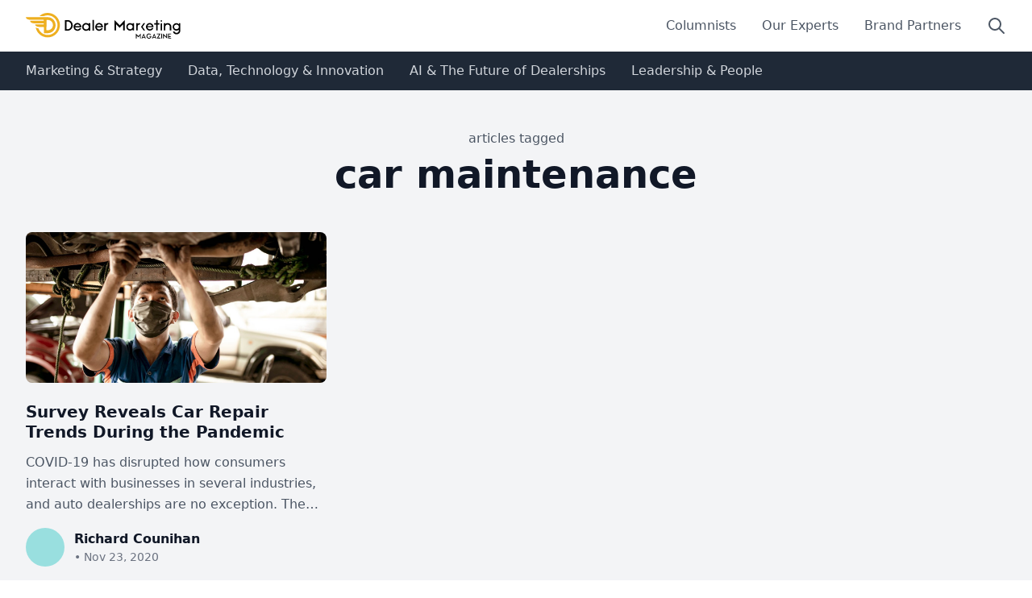

--- FILE ---
content_type: text/html; charset=utf-8
request_url: https://www.dealermarketing.com/articles/tagged/car-maintenance/
body_size: 4682
content:
<!doctype html><html lang=en><script src="https://www.googletagmanager.com/gtag/js?id=G-X6WDJ5T2R3" async></script><script>window.dataLayer = window.dataLayer || [];
          function gtag(){dataLayer.push(arguments);}
          gtag('js', new Date());

          gtag('config', 'G-X6WDJ5T2R3');</script><title>
            
                
                    Articles tagged "car maintenance"
                
            
            
            
                
                - Dealer Marketing Magazine
            
        </title><meta charset=UTF-8><meta content="width=device-width,initial-scale=1.0" name=viewport><meta content="ie=edge" http-equiv=X-UA-Compatible><meta content=summary name=twitter:card><meta content="Dealer Marketing Magazine" name=twitter:title><meta content="We focus on delivering engaging and informative editorial content that educates, enlightens, and equips dealerships with the latest industry research, how-to guides, and thought leadership articles." name=twitter:description><meta content=https://www.dealermarketing.com/ property=og:url><meta content="Dealer Marketing Magazine" property=og:title><meta content="We focus on delivering engaging and informative editorial content that educates, enlightens, and equips dealerships with the latest industry research, how-to guides, and thought leadership articles." property=og:description><meta content="Dealer Marketing Magazine" property=og:site_name><meta content=https://www.dealermarketing.com/ itemprop=url><meta content="Dealer Marketing Magazine" itemprop=name><meta content="We focus on delivering engaging and informative editorial content that educates, enlightens, and equips dealerships with the latest industry research, how-to guides, and thought leadership articles." itemprop=description><title>Dealer Marketing Magazine</title><meta content="We focus on delivering engaging and informative editorial content that educates, enlightens, and equips dealerships with the latest industry research, how-to guides, and thought leadership articles." name=description><link href=/static/css/dist/styles.8517e9a66c49.css rel=stylesheet><link rel="shortcut icon" href=/static/img/favicon.b60a67a5a56c.ico><script defer src=https://cdn.jsdelivr.net/npm/alpinejs@3.x.x/dist/cdn.min.js></script><link href="https://fonts.googleapis.com/css2?family=Raleway:wght@400;500;700&display=swap" rel=stylesheet><style>[x-cloak] {
                display: none !important;
            }</style><link href=https://cdn.plyr.io/3.7.3/plyr.css rel=stylesheet><body class="font-sans leading-normal tracking-normal text-gray-800"><div class="min-h-screen flex flex-col" x-data="{ mobileMenuOpen: false }"><header class="bg-white shadow-md"><div class="container mx-auto px-4 sm:px-6 lg:px-8 py-4"><div class="flex justify-between items-center"><a href=/> <div class="flex items-center"><img alt="Dealer Marketing Magazine Logo" class="h-8 w-auto" src=https://www.dealermarketing.com/static/img/dmm.a99bb5c60a6c.svg></div> </a><nav class="hidden md:flex items-center space-x-8"><a class="text-gray-600 hover:text-gray-900" href=/columnists/>Columnists</a><a class="text-gray-600 hover:text-gray-900" href=/expert-panel/>Our Experts</a><a class="text-gray-600 hover:text-gray-900" href=/brand-partners/>Brand Partners</a><a class="text-gray-600 hover:text-gray-900" href=/search/> <span class=sr-only>Search</span> <svg class="h-6 w-6" viewbox="0 0 24 24" fill=none stroke=currentColor xmlns=http://www.w3.org/2000/svg><path d="M21 21l-6-6m2-5a7 7 0 11-14 0 7 7 0 0114 0z" stroke-linecap=round stroke-linejoin=round stroke-width=2 /></svg> </a></nav><div class="md:hidden flex items-center"><a class="text-gray-600 hover:text-gray-900 mr-4" href=/search/> <span class=sr-only>Search</span> <svg class="h-6 w-6" viewbox="0 0 24 24" fill=none stroke=currentColor xmlns=http://www.w3.org/2000/svg><path d="M21 21l-6-6m2-5a7 7 0 11-14 0 7 7 0 0114 0z" stroke-linecap=round stroke-linejoin=round stroke-width=2 /></svg> </a><button @click="mobileMenuOpen = !mobileMenuOpen" class="text-gray-600 hover:text-gray-900" aria-controls=mobile-menu aria-expanded=false type=button><span class=sr-only>Open main menu</span> <svg class="h-6 w-6" viewbox="0 0 24 24" aria-hidden=true fill=none stroke=currentColor x-show=!mobileMenuOpen><path d="M4 6h16M4 12h16M4 18h16" stroke-linecap=round stroke-linejoin=round stroke-width=2 /></svg> <svg class="h-6 w-6" viewbox="0 0 24 24" aria-hidden=true fill=none stroke=currentColor x-show=mobileMenuOpen><path d="M6 18L18 6M6 6l12 12" stroke-linecap=round stroke-linejoin=round stroke-width=2 /></svg></button></div></div></div></header><nav class="bg-gray-800 text-white hidden md:block"><div class="container mx-auto px-4 sm:px-6 lg:px-8 py-3"><div class="flex space-x-8"><a class="text-gray-300 hover:text-dmm-teal font-medium" href=/marketing-and-strategy/>Marketing & Strategy</a><a class="text-gray-300 hover:text-dmm-teal font-medium" href=/data-technology-and-innovation/>Data, Technology & Innovation</a><a class="text-gray-300 hover:text-dmm-teal font-medium" href=/ai-and-the-future-of-dealerships/>AI & The Future of Dealerships</a><a class="text-gray-300 hover:text-dmm-teal font-medium" href=/leadership-and-people/>Leadership & People</a></div></div></nav><div class=md:hidden id=mobile-menu x-show=mobileMenuOpen><div class="px-2 pt-2 pb-3 space-y-1 sm:px-3"><a class="block px-3 py-2 rounded-md text-base font-medium text-gray-700 hover:text-gray-900 hover:bg-gray-50" href=/columnists/>Columnists</a><a class="block px-3 py-2 rounded-md text-base font-medium text-gray-700 hover:text-gray-900 hover:bg-gray-50" href=/expert-panel/>Our Experts</a><a class="block px-3 py-2 rounded-md text-base font-medium text-gray-700 hover:text-gray-900 hover:bg-gray-50" href=/brand-partners/>Brand Partners</a></div><div class="px-2 pt-2 pb-3 space-y-1 sm:px-3 bg-gray-800"><a class="block px-3 py-2 rounded-md text-base font-medium text-gray-300 hover:text-dmm-teal" href=/marketing-and-strategy/>Marketing & Strategy</a><a class="block px-3 py-2 rounded-md text-base font-medium text-gray-300 hover:text-dmm-teal" href=/data-technology-and-innovation/>Data, Technology & Innovation</a><a class="block px-3 py-2 rounded-md text-base font-medium text-gray-300 hover:text-dmm-teal" href=/ai-and-the-future-of-dealerships/>AI & The Future of Dealerships</a><a class="block px-3 py-2 rounded-md text-base font-medium text-gray-300 hover:text-dmm-teal" href=/leadership-and-people/>Leadership & People</a></div></div><main class=flex-grow id=main-content><section class="py-12 bg-gray-100"><div class="container mx-auto px-4 sm:px-6 lg:px-8"><div class="text-center mb-12"><span class=text-gray-600>articles tagged</span><h1 class="text-4xl md:text-5xl font-bold text-gray-900 mt-2">car maintenance</h1></div><div class=space-y-8><div class="grid grid-cols-1 md:grid-cols-2 lg:grid-cols-3 gap-12"><div class=overflow-hidden><a class="block mb-6 aspect-w-2 aspect-h-1 relative" href=/articles/survey-reveals-car-repair-trends-during-the-pandemic/> <img class="absolute inset-0 w-full h-full object-cover rounded-lg transition duration-300 ease-in-out hover:opacity-90" alt=1622533137452.png.png src=https:///cdn4.dealermarketing.com/images/1622533137452.png_6ZR02D1.2e16d0ba.fill-1200x600.jpg> </a><div><a class=block href=/articles/survey-reveals-car-repair-trends-during-the-pandemic/> <h3 class="text-xl font-bold text-gray-900 mb-3 leading-tight hover:text-dmm-teal transition duration-300 ease-in-out">Survey Reveals Car Repair Trends During the Pandemic</h3> </a><p class="text-gray-600 mb-4 leading-relaxed line-clamp-3">COVID-19 has disrupted how consumers interact with businesses in several industries, and auto dealerships are no exception. The industry has had to...<div class="flex items-center space-x-4"><a class="flex items-center space-x-3 group" href=/author/richard-counihan/> <div class="w-12 h-12 rounded-full bg-dmm-teal-200 flex items-center justify-center overflow-hidden"></div> <div><p class="text-gray-900 font-semibold group-hover:text-dmm-teal transition duration-300 ease-in-out">Richard Counihan<p class="text-sm text-gray-500">• Nov 23, 2020</div> </a></div></div></div></div></div></div></section></main><section class="bg-gradient-to-r from-dmm-teal to-blue-500 py-16"><div class="max-w-7xl mx-auto px-4 sm:px-6 lg:px-8"><div class="bg-white rounded-lg shadow-xl overflow-hidden"><div class="flex flex-col md:flex-row"><div class="md:w-1/2 p-8 md:p-12 bg-gray-50"><h2 class="text-3xl md:text-4xl font-bold text-gray-900 mb-4">Stay Ahead of the Curve</h2><p class="text-gray-600 mb-6">Get exclusive insights, expert advice, and the latest trends in automotive marketing delivered straight to your inbox.<div class="flex items-center text-sm text-gray-500"><svg class="h-5 w-5 mr-2 text-dmm-teal" viewbox="0 0 20 20" fill=currentColor><path d="M6.267 3.455a3.066 3.066 0 001.745-.723 3.066 3.066 0 013.976 0 3.066 3.066 0 001.745.723 3.066 3.066 0 012.812 2.812c.051.643.304 1.254.723 1.745a3.066 3.066 0 010 3.976 3.066 3.066 0 00-.723 1.745 3.066 3.066 0 01-2.812 2.812 3.066 3.066 0 00-1.745.723 3.066 3.066 0 01-3.976 0 3.066 3.066 0 00-1.745-.723 3.066 3.066 0 01-2.812-2.812 3.066 3.066 0 00-.723-1.745 3.066 3.066 0 010-3.976 3.066 3.066 0 00.723-1.745 3.066 3.066 0 012.812-2.812zm7.44 5.252a1 1 0 00-1.414-1.414L9 10.586 7.707 9.293a1 1 0 00-1.414 1.414l2 2a1 1 0 001.414 0l4-4z" clip-rule=evenodd fill-rule=evenodd></path></svg> Join over 10,000 automotive professionals</div></div><div class="md:w-1/2 p-8 md:p-12"><form action=/newsletter/ class=space-y-6><div><label class="block text-sm font-medium text-gray-700" for=email>Email address</label><input class="mt-1 block w-full px-3 py-2 border border-gray-300 rounded-md shadow-sm focus:outline-none focus:ring-dmm-teal focus:border-dmm-teal" id=email name=email required type=email></div><div><button class="w-full flex justify-center py-2 px-4 border border-transparent rounded-md shadow-sm text-sm font-medium text-white bg-dmm-teal hover:bg-dmm-teal-dark focus:outline-none focus:ring-2 focus:ring-offset-2 focus:ring-dmm-teal">Subscribe Now</button></div></form></div></div></div></div></section><footer class="bg-gray-800 text-white"><div class="container mx-auto px-4 sm:px-6 lg:px-8 py-8"><div class="grid grid-cols-1 md:grid-cols-4 gap-8"><div class="md:col-span-2 order-1"><h3 class="text-lg font-semibold mb-4">Topics</h3><div class="grid grid-cols-2 gap-4"><ul class=space-y-2><li><a class="text-gray-400 hover:text-white" href=/topics/advertising/>Advertising</a><li><a class="text-gray-400 hover:text-white" href=/topics/marketing/>Marketing</a><li><a class="text-gray-400 hover:text-white" href=/topics/leads/>Leads</a><li><a class="text-gray-400 hover:text-white" href=/topics/showroom/>Showroom</a><li><a class="text-gray-400 hover:text-white" href=/topics/f-and-i/>F&I</a><li><a class="text-gray-400 hover:text-white" href=/topics/fixed-ops/>Fixed Ops</a><li><a class="text-gray-400 hover:text-white" href=/topics/rentention-and-loyalty/>Retention & Loyalty</a></ul><ul class=space-y-2><li><a class="text-gray-400 hover:text-white" href=/topics/reputation-management/>Reputation Management</a><li><a class="text-gray-400 hover:text-white" href=/topics/management/>Leadership & Management</a><li><a class="text-gray-400 hover:text-white" href=/topics/technology/>Technology</a><li><a class="text-gray-400 hover:text-white" href=/topics/compliance/>Compliance</a><li><a class="text-gray-400 hover:text-white" href=/topics/websites/>Websites</a><li><a class="text-gray-400 hover:text-white" href=/topics/mobility/>Mobility</a><li><a class="text-gray-400 hover:text-white" href=/topics/digital-retailing/>Digital Retailing</a></ul></div></div><div class=order-2><h3 class="text-lg font-semibold mb-4">Categories</h3><ul class=space-y-2><li><a class="text-gray-400 hover:text-white" href=/topics/best-practices/>Best Practices</a><li><a class="text-gray-400 hover:text-white" href=/topics/research/>Research</a><li><a class="text-gray-400 hover:text-white" href=/topics/interviews/>Interviews</a><li><a class="text-gray-400 hover:text-white" href=/topics/commentary/>Commentary</a></ul></div><div class=order-3><h3 class="text-lg font-semibold mb-4">Quick Links</h3><ul class=space-y-2><li><a class="text-gray-400 hover:text-white" href=/about-us/>About us</a><li><a class="text-gray-400 hover:text-white" href=/terms-of-service/>Terms of Service</a><li><a class="text-gray-400 hover:text-white" href=/privacy-policy/>Privacy Policy</a><li><a class="text-gray-400 hover:text-white" href=/advertise/>Advertise</a></ul></div></div><div class="mt-8 border-t border-gray-700 pt-8 flex flex-col md:flex-row justify-between items-center"><div class="flex space-x-4 mb-4 md:mb-0"><a class="text-dmm-teal hover:text-white transition-colors duration-300" " href=https://www.facebook.com/DealerMarketing/> <span class=sr-only>Facebook</span> <svg class="h-6 w-6" viewbox="0 0 24 24" aria-hidden=true fill=currentColor><path d="M22 12c0-5.523-4.477-10-10-10S2 6.477 2 12c0 4.991 3.657 9.128 8.438 9.878v-6.987h-2.54V12h2.54V9.797c0-2.506 1.492-3.89 3.777-3.89 1.094 0 2.238.195 2.238.195v2.46h-1.26c-1.243 0-1.63.771-1.63 1.562V12h2.773l-.443 2.89h-2.33v6.988C18.343 21.128 22 16.991 22 12z" clip-rule=evenodd fill-rule=evenodd /></svg> </a><a class="text-dmm-teal hover:text-white transition-colors duration-300" href=https://twitter.com/Dealer_Mark_Mag> <span class=sr-only>Twitter</span> <svg class="h-6 w-6" viewbox="0 0 24 24" aria-hidden=true fill=currentColor><path d="M8.29 20.251c7.547 0 11.675-6.253 11.675-11.675 0-.178 0-.355-.012-.53A8.348 8.348 0 0022 5.92a8.19 8.19 0 01-2.357.646 4.118 4.118 0 001.804-2.27 8.224 8.224 0 01-2.605.996 4.107 4.107 0 00-6.993 3.743 11.65 11.65 0 01-8.457-4.287 4.106 4.106 0 001.27 5.477A4.072 4.072 0 012.8 9.713v.052a4.105 4.105 0 003.292 4.022 4.095 4.095 0 01-1.853.07 4.108 4.108 0 003.834 2.85A8.233 8.233 0 012 18.407a11.616 11.616 0 006.29 1.84"/></svg> </a><a class="text-dmm-teal hover:text-white transition-colors duration-300" href=https://www.linkedin.com/company/dealer-marketing-magazine/> <span class=sr-only>LinkedIn</span> <svg class="h-6 w-6" viewbox="0 0 24 24" aria-hidden=true fill=currentColor><path d="M19 0h-14c-2.761 0-5 2.239-5 5v14c0 2.761 2.239 5 5 5h14c2.762 0 5-2.239 5-5v-14c0-2.761-2.238-5-5-5zm-11 19h-3v-11h3v11zm-1.5-12.268c-.966 0-1.75-.79-1.75-1.764s.784-1.764 1.75-1.764 1.75.79 1.75 1.764-.783 1.764-1.75 1.764zm13.5 12.268h-3v-5.604c0-3.368-4-3.113-4 0v5.604h-3v-11h3v1.765c1.396-2.586 7-2.777 7 2.476v6.759z" clip-rule=evenodd fill-rule=evenodd /></svg> </a><a class="text-dmm-teal hover:text-white transition-colors duration-300" href=https://www.youtube.com/channel/UC_GRObZy_bE5lud6VE2VIsw> <span class=sr-only>YouTube</span> <svg class="h-6 w-6" viewbox="0 0 24 24" aria-hidden=true fill=currentColor><path d="M19.812 5.418c.861.23 1.538.907 1.768 1.768C21.998 8.746 22 12 22 12s0 3.255-.418 4.814a2.504 2.504 0 0 1-1.768 1.768c-1.56.419-7.814.419-7.814.419s-6.255 0-7.814-.419a2.505 2.505 0 0 1-1.768-1.768C2 15.255 2 12 2 12s0-3.255.417-4.814a2.507 2.507 0 0 1 1.768-1.768C5.744 5 11.998 5 11.998 5s6.255 0 7.814.418ZM15.194 12 10 15V9l5.194 3Z" clip-rule=evenodd fill-rule=evenodd /></svg> </a></div><p class=text-gray-400>© 2024 Dealer Marketing Magazine. All rights reserved.</div></div></footer></div><script src=https://cdn.plyr.io/3.7.3/plyr.polyfilled.js></script><script>document.addEventListener('DOMContentLoaded', function() {
				const element = document.getElementById('main-video-player');

				if (element) {
					const player = new Plyr(element, {
						autoplay: true,
						//muted: true, // Start muted to ensure autoplay works
						youtube: {
							noCookie: true,
							rel: 0,
							showinfo: 0,
							iv_load_policy: 3,
							modestbranding: 1,
							autoplay: 1
						}
					});

				}
			});</script><script defer src="https://static.cloudflareinsights.com/beacon.min.js/vcd15cbe7772f49c399c6a5babf22c1241717689176015" integrity="sha512-ZpsOmlRQV6y907TI0dKBHq9Md29nnaEIPlkf84rnaERnq6zvWvPUqr2ft8M1aS28oN72PdrCzSjY4U6VaAw1EQ==" data-cf-beacon='{"version":"2024.11.0","token":"d34072bddadd4878a5ffde54b6eb7e09","r":1,"server_timing":{"name":{"cfCacheStatus":true,"cfEdge":true,"cfExtPri":true,"cfL4":true,"cfOrigin":true,"cfSpeedBrain":true},"location_startswith":null}}' crossorigin="anonymous"></script>
